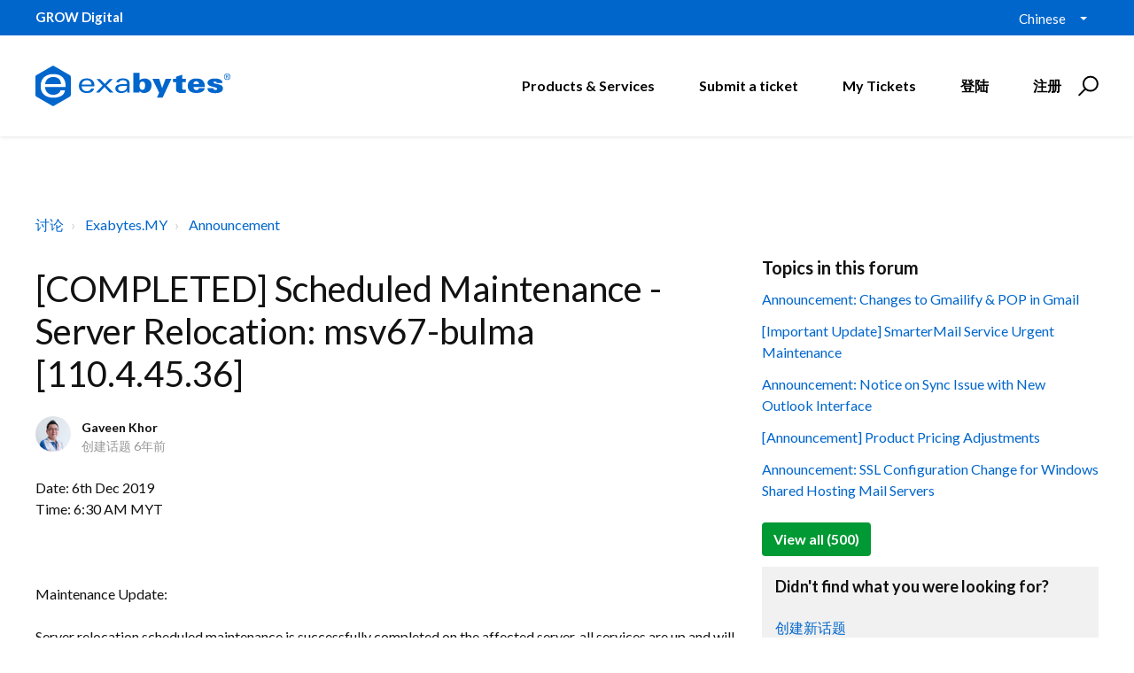

--- FILE ---
content_type: text/html; charset=utf-8
request_url: https://support.exabytes.com.my/zh-CN/support/discussions/topics/14000014959
body_size: 13403
content:
<!DOCTYPE html>
       
        <!--[if lt IE 7]><html class="no-js ie6 dew-dsm-theme " lang="zh-CN" dir="ltr" data-date-format="non_us"><![endif]-->       
        <!--[if IE 7]><html class="no-js ie7 dew-dsm-theme " lang="zh-CN" dir="ltr" data-date-format="non_us"><![endif]-->       
        <!--[if IE 8]><html class="no-js ie8 dew-dsm-theme " lang="zh-CN" dir="ltr" data-date-format="non_us"><![endif]-->       
        <!--[if IE 9]><html class="no-js ie9 dew-dsm-theme " lang="zh-CN" dir="ltr" data-date-format="non_us"><![endif]-->       
        <!--[if IE 10]><html class="no-js ie10 dew-dsm-theme " lang="zh-CN" dir="ltr" data-date-format="non_us"><![endif]-->       
        <!--[if (gt IE 10)|!(IE)]><!--><html class="no-js  dew-dsm-theme " lang="zh-CN" dir="ltr" data-date-format="non_us"><!--<![endif]-->
	<head>
		
		

<!-- Title for the page -->
<title> [COMPLETED] Scheduled Maintenance - Server Relocation: msv67-bulma [110.4.45.36] : Exabytes.my (Malaysia) Support Portal </title>

<!-- Meta information -->

      <meta charset="utf-8" />
      <meta http-equiv="X-UA-Compatible" content="IE=edge,chrome=1" />
      <meta name="description" content= " Date: 6th Dec 2019 Time: 6:30 AM MYT      Maintenance Update:   Server relocation scheduled maintenance is successfully completed on the affected server, all services are up and will now resume their operations without any noticeable service impact.     ===============  Dear Valued Clients,      Greetings from Exabytes!     As part of our continuous commitment to provide better services and better hosting experience to our valued clients, Exabytes will be carrying out a server relocation at the following date/time:     Date: 5th Dec 2019 Time: 10:00 PM MYT ETA: 10 Hours     Affected server:  msv67-bulma.mschosting.com [110.4.45.36]     Maintenance affect:  All services hosted under affected server will not be accessible during relocation.   What will happen during the relocation?   1. A downtime is to be expected during the server relocation exercise.  2. There will be NO changes of IP addresses to your hosting account/server upon the completion of the server relocation .     What Are The Things You Need To Prepare?  We  recommend all clients to run a full data backup of their services with us to the local desktop/laptop/external drive as an extra precaution  for  this relocation exercise.     Once again, we thank you for your wonderful support, understanding and great patience.  If you have any concerns or questions about this relocation exercise, please feel free to contact us at support@exabytes.my     Best Regards,   Support Team  ......................................  Technical Support Department          " />
      <meta name="author" content= "" />
       <meta property="og:title" content="[COMPLETED] Scheduled Maintenance - Server Relocation: msv67-bulma [110.4.45.36]" />  <meta property="og:url" content="https://support.exabytes.com.my/zh-CN/support/discussions/topics/14000014959" />  <meta property="og:image" content="https://s3.amazonaws.com/cdn.freshdesk.com/data/helpdesk/attachments/production/14000839888/logo/Mg2bBjfyFkHj744C1RT6ZW-vvXlq1f7h4A.png?X-Amz-Algorithm=AWS4-HMAC-SHA256&amp;amp;X-Amz-Credential=AKIAS6FNSMY2XLZULJPI%2F20260127%2Fus-east-1%2Fs3%2Faws4_request&amp;amp;X-Amz-Date=20260127T104751Z&amp;amp;X-Amz-Expires=604800&amp;amp;X-Amz-SignedHeaders=host&amp;amp;X-Amz-Signature=598e5e110abeee72911a99cf4a3ad557b42df8f08eed8e8ab053a854b3b73627" />  <meta property="og:site_name" content="Exabytes.my (Malaysia) Support Portal" />  <meta property="og:type" content="article" />  <meta name="twitter:title" content="[COMPLETED] Scheduled Maintenance - Server Relocation: msv67-bulma [110.4.45.36]" />  <meta name="twitter:url" content="https://support.exabytes.com.my/zh-CN/support/discussions/topics/14000014959" />  <meta name="twitter:image" content="https://s3.amazonaws.com/cdn.freshdesk.com/data/helpdesk/attachments/production/14000839888/logo/Mg2bBjfyFkHj744C1RT6ZW-vvXlq1f7h4A.png?X-Amz-Algorithm=AWS4-HMAC-SHA256&amp;amp;X-Amz-Credential=AKIAS6FNSMY2XLZULJPI%2F20260127%2Fus-east-1%2Fs3%2Faws4_request&amp;amp;X-Amz-Date=20260127T104751Z&amp;amp;X-Amz-Expires=604800&amp;amp;X-Amz-SignedHeaders=host&amp;amp;X-Amz-Signature=598e5e110abeee72911a99cf4a3ad557b42df8f08eed8e8ab053a854b3b73627" />  <meta name="twitter:card" content="summary" />  <link rel="canonical" href="https://support.exabytes.com.my/zh-CN/support/discussions/topics/14000014959" /> 

<!-- Responsive setting -->
<link rel="apple-touch-icon" href="https://s3.amazonaws.com/cdn.freshdesk.com/data/helpdesk/attachments/production/14030997463/fav_icon/kBRxc2HuQ69NEYp4CMVxV_w1eaJtkjBn_w.ico" />
        <link rel="apple-touch-icon" sizes="72x72" href="https://s3.amazonaws.com/cdn.freshdesk.com/data/helpdesk/attachments/production/14030997463/fav_icon/kBRxc2HuQ69NEYp4CMVxV_w1eaJtkjBn_w.ico" />
        <link rel="apple-touch-icon" sizes="114x114" href="https://s3.amazonaws.com/cdn.freshdesk.com/data/helpdesk/attachments/production/14030997463/fav_icon/kBRxc2HuQ69NEYp4CMVxV_w1eaJtkjBn_w.ico" />
        <link rel="apple-touch-icon" sizes="144x144" href="https://s3.amazonaws.com/cdn.freshdesk.com/data/helpdesk/attachments/production/14030997463/fav_icon/kBRxc2HuQ69NEYp4CMVxV_w1eaJtkjBn_w.ico" />
        <meta name="viewport" content="width=device-width, initial-scale=1.0, maximum-scale=5.0, user-scalable=yes" /> 

<meta name="viewport" content="width=device-width, initial-scale=1.0" />
<link href="https://fonts.googleapis.com/css?family=Lato:300,300i,400,400i,700,700i" rel="stylesheet">
<!--<link rel="stylesheet" href="//maxcdn.bootstrapcdn.com/font-awesome/4.7.0/css/font-awesome.min.css" />-->
<link rel="stylesheet" href="//stackpath.bootstrapcdn.com/font-awesome/4.7.0/css/font-awesome.min.css" />
<link rel="stylesheet" href="//cdn.jsdelivr.net/highlight.js/9.10.0/styles/github.min.css" />
<link rel="stylesheet" href="//cdn.jsdelivr.net/jquery.magnific-popup/1.0.0/magnific-popup.css" />



<!-- Google Tag Manager -->
<script>(function(w,d,s,l,i){w[l]=w[l]||[];w[l].push({'gtm.start':
new Date().getTime(),event:'gtm.js'});var f=d.getElementsByTagName(s)[0],
j=d.createElement(s),dl=l!='dataLayer'?'&l='+l:'';j.async=true;j.src=
'https://www.googletagmanager.com/gtm.js?id='+i+dl;f.parentNode.insertBefore(j,f);
})(window,document,'script','dataLayer','GTM-KP3P4D');</script>
<!-- End Google Tag Manager -->
		
		<!-- Adding meta tag for CSRF token -->
		<meta name="csrf-param" content="authenticity_token" />
<meta name="csrf-token" content="PlYtCRJcOciKVY4fP0nRKp1VhWP1JX5Ry+zWvl2ksYo6eXDY8ewkugczc8ry4er6zdtszkQbziCgHjtGHMSDOA==" />
		<!-- End meta tag for CSRF token -->
		
		<!-- Fav icon for portal -->
		<link rel='shortcut icon' href='https://s3.amazonaws.com/cdn.freshdesk.com/data/helpdesk/attachments/production/14030997463/fav_icon/kBRxc2HuQ69NEYp4CMVxV_w1eaJtkjBn_w.ico' />

		<!-- Base stylesheet -->
 
		<link rel="stylesheet" media="print" href="https://assets3.freshdesk.com/assets/cdn/portal_print-6e04b27f27ab27faab81f917d275d593fa892ce13150854024baaf983b3f4326.css" />
	  		<link rel="stylesheet" media="screen" href="https://assets10.freshdesk.com/assets/cdn/portal_utils-f2a9170fce2711ae2a03e789faa77a7e486ec308a2367d6dead6c9890a756cfa.css" />

		
		<!-- Theme stylesheet -->

		<link href="/support/theme.css?v=4&amp;d=1769130764" media="screen" rel="stylesheet" type="text/css">

		<!-- Google font url if present -->
		<link href='https://fonts.googleapis.com/css?family=Open+Sans+Condensed:300,300italic,700' rel='stylesheet' type='text/css' nonce='Szb12GQ4OFHSoJo5PSnsTA=='>

		<!-- Including default portal based script framework at the top -->
		<script src="https://assets3.freshdesk.com/assets/cdn/portal_head_v2-d07ff5985065d4b2f2826fdbbaef7df41eb75e17b915635bf0413a6bc12fd7b7.js"></script>
		<!-- Including syntexhighlighter for portal -->
		<script src="https://assets5.freshdesk.com/assets/cdn/prism-841b9ba9ca7f9e1bc3cdfdd4583524f65913717a3ab77714a45dd2921531a402.js"></script>

		

		<!-- Access portal settings information via javascript -->
		 <script type="text/javascript">     var portal = {"language":"en","name":"Exabytes.my (Malaysia) Support Portal","contact_info":"","current_page_name":"topic_view","current_tab":"forums","vault_service":{"url":"https://vault-service.freshworks.com/data","max_try":2,"product_name":"fd"},"current_account_id":371066,"preferences":{"bg_color":"#efefef","header_color":"#FFFFFF","help_center_color":"#f9f9f9","footer_color":"#777777","tab_color":"#ff6600","tab_hover_color":"#4c4b4b","btn_background":"#ffffff","btn_primary_background":"#6c6a6a","base_font":"Helvetica Neue","text_color":"#333333","headings_font":"Open Sans Condensed","headings_color":"#333333","link_color":"#049cdb","link_color_hover":"#036690","input_focus_ring_color":"#f4af1a","non_responsive":"false"},"image_placeholders":{"spacer":"https://assets7.freshdesk.com/assets/misc/spacer.gif","profile_thumb":"https://assets4.freshdesk.com/assets/misc/profile_blank_thumb-4a7b26415585aebbd79863bd5497100b1ea52bab8df8db7a1aecae4da879fd96.jpg","profile_medium":"https://assets8.freshdesk.com/assets/misc/profile_blank_medium-1dfbfbae68bb67de0258044a99f62e94144f1cc34efeea73e3fb85fe51bc1a2c.jpg"},"falcon_portal_theme":false};     var attachment_size = 20;     var blocked_extensions = "";     var allowed_extensions = "";     var store = { 
        ticket: {},
        portalLaunchParty: {} };    store.portalLaunchParty.ticketFragmentsEnabled = false;    store.pod = "us-east-1";    store.region = "US"; </script> 


			
	</head>
	<body>
            	
		
		
		<!-- Google Tag Manager (noscript) -->
<noscript><iframe src="https://www.googletagmanager.com/ns.html?id=GTM-KP3P4D"
height="0" width="0" style="display:none;visibility:hidden"></iframe></noscript>
<!-- End Google Tag Manager (noscript) -->



<!-- Notification Messages -->
 <div class="alert alert-with-close notice hide" id="noticeajax"></div> 
<div class="layout layout--anonymous">
  <div class="layout__head">
  	


<div id="top-box">
  <div class="container">
      <div class="container-inner">
          <span class="slogan"><strong>GROW Digital</strong></span>

          <div class="top-menu">
              <div class="banner-language-selector pull-right" data-tabs="tabs"
                data-toggle='tooltip' data-placement="bottom" title=""><ul class="language-options" role="tablist"><li class="dropdown"><h5 class="dropdown-toggle" data-toggle="dropdown"><span>Chinese</span><span class="caret"></span></h5><ul class="dropdown-menu " role="menu" aria-labelledby="dropdownMenu"><li><a class="" tabindex="-1" href="/en/support/discussions/topics/14000014959">English</a></li><li><a class="active" tabindex="-1" href="/zh-CN/support/discussions/topics/14000014959"><span class='icon-dd-tick-dark'></span>Chinese </a></li><li><a class="" tabindex="-1" href="/zh-TW/support/discussions/topics/14000014959">Chinese (Traditional)</a></li><li><a class="" tabindex="-1" href="/id/support/discussions/topics/14000014959">Indonesian</a></li><li><a class="" tabindex="-1" href="/ms/support/discussions/topics/14000014959">Malay</a></li></ul></li></ul></div> 
          </div>
      </div>
  </div>
</div>

<div class="container">
  <div class="container-inner topbar__container-inner">
    <div class="topbar__inner">
      <div class="topbar__col clearfix">
        <div class="logo-wrapper">
          <div class="logo">
            <a href="http://support.exabytes.com.my">
              <!--<img src="https://s3.amazonaws.com/cdn.freshdesk.com/data/helpdesk/attachments/production/14000839888/logo/Mg2bBjfyFkHj744C1RT6ZW-vvXlq1f7h4A.png" alt="">-->
              <img src="https://www.exabytes.my/images/freshdesk/logo-exabytes.svg" alt="Logo" data-type="logo" style="height: 100px; width: 220px;">
            </a>
          </div>
        </div>
        <button type="button" role="button" aria-label="Toggle Navigation" class="lines-button x" data-toggle-menu> <span class="lines"></span> </button>
      </div>
      <div class="topbar__col topbar__menu">
        <div class="topbar__collapse" data-menu>
          <div class="topbar__controls topbar__controls--anonymous">
            
            <a class="btn btn-topbar" href="https://www.exabytes.my" target="_blank">Products & Services</a>
            <a class="btn btn-topbar" href="/zh-CN/support/tickets/new">Submit a ticket</a>
            <a class="btn btn-topbar" href="/support/tickets">My Tickets</a>
            <div class="banner-language-selector pull-right" data-tabs="tabs"
                data-toggle='tooltip' data-placement="bottom" title=""><ul class="language-options" role="tablist"><li class="dropdown"><h5 class="dropdown-toggle" data-toggle="dropdown"><span>Chinese</span><span class="caret"></span></h5><ul class="dropdown-menu " role="menu" aria-labelledby="dropdownMenu"><li><a class="" tabindex="-1" href="/en/support/discussions/topics/14000014959">English</a></li><li><a class="active" tabindex="-1" href="/zh-CN/support/discussions/topics/14000014959"><span class='icon-dd-tick-dark'></span>Chinese </a></li><li><a class="" tabindex="-1" href="/zh-TW/support/discussions/topics/14000014959">Chinese (Traditional)</a></li><li><a class="" tabindex="-1" href="/id/support/discussions/topics/14000014959">Indonesian</a></li><li><a class="" tabindex="-1" href="/ms/support/discussions/topics/14000014959">Malay</a></li></ul></li></ul></div> <div class="welcome">欢迎 <b></b> </div>  <b><a href="/zh-CN/support/login"><b>登陆</b></a></b> &nbsp;<b><a href="/zh-CN/support/signup"><b>注册</b></a></b>
            <div class="topbar__search">
              <form class="hc-search-form print--remove" autocomplete="off" action="/zh-CN/support/search/topics" id="hc-search-form" data-csrf-ignore="true">
	<div class="hc-search-input">
	<label for="support-search-input" class="hide">在此输入搜索词...</label>
		<input placeholder="在此输入搜索词..." type="text"
			name="term" class="special" value=""
            rel="page-search" data-max-matches="10" id="support-search-input">
	</div>
	<div class="hc-search-button">
		<button class="btn btn-primary" aria-label="搜索" type="submit" autocomplete="off">
			<i class="mobile-icon-search hide-tablet"></i>
			<span class="hide-in-mobile">
				搜索
			</span>
		</button>
	</div>
</form>
              <button type="button" role="button" class="topbar__btn-search">
                <svg xmlns="http://www.w3.org/2000/svg" width="23" height="24" viewBox="0 0 23 24">
                  <g fill="none" fill-rule="evenodd" transform="translate(-6 -2)">
                    <circle cx="19.889" cy="11.611" r="8" stroke="#000000" stroke-width="2" transform="rotate(45 19.89 11.61)"/>
                    <path fill="#000000" fill-rule="nonzero" d="M9.34328327,15.6566781 L11.3432833,15.6566781 L11.3432833,25.6606781 C11.3432833,26.2106781 10.8992833,26.6566781 10.3432833,26.6566781 C9.79128327,26.6566781 9.34328327,26.2116781 9.34328327,25.6606781 L9.34328327,15.6566781 Z" transform="rotate(45 10.343 21.157)"/>
                  </g>
                </svg>
              </button>
            </div>
          </div>
        </div>
      </div>
    </div>
  </div>
</div>

<header class="topbar container topbar--small" data-topbar>

  <!-- Search and page links for the page -->
  
    
  

</header>


		<!--<div class="waves waves--small " data-wave-small>
		  <svg xmlns="http://www.w3.org/2000/svg" viewBox="0 0 1900 47" xmlns:xlink="http://www.w3.org/1999/xlink">
		    <g fill="none" fill-rule="evenodd">
		      <path fill-rule="nonzero" d="M403.925926,32 C583.088889,32 1900,0 1900,0 L0,0 C0,0 163.540741,32 403.925926,32 Z" transform="translate(-250)" />
		      <path fill-opacity="0.2" fill-rule="nonzero" d="M1342.66667,76 C1552.37037,76 1900,0.2 1900,0.2 L0,0.2 C0,0.2 896.518519,76 1342.66667,76 Z" transform="translate(0 -29)"  />
		      <path fill-opacity="0.2" fill-rule="nonzero" d="M1342.66667,76 C1552.37037,76 1900,0.2 1900,0.2 L0,0.2 C0,0.2 896.518519,76 1342.66667,76 Z" transform="translate(617 -29)"  />
		    </g>
		  </svg>
		</div>-->

  </div>
  <div class="layout__content">
    
      
    
    
    <div class="container">
	<div class="container-inner">
		
		
		

		<div class="topic-page">
		  <ol class="breadcrumbs">
		    <li title="讨论">
		      <a href="/zh-CN/support/discussions">讨论</a>
		    </li>
		    <li>
		      <a href="/zh-CN/support/discussions/14000032933">Exabytes.MY</a>
		    </li>
		    <li>
		      <a href="/zh-CN/support/discussions/forums/14000130251">Announcement</a>
		    </li>
		  </ol>

		  <div class="row clearfix">
		    <div class="column column--sm-8">
		      <article class="topic">
		        <div class="topic__body">
		          <div class="topic-labels"></div> 

		          <h1 class="topic__title">[COMPLETED] Scheduled Maintenance - Server Relocation: msv67-bulma [110.4.45.36]</h1>

		          <div class="entry-info topic__meta">
		            <div class="entry-info__avatar">
		              <div class="avatar">
		                  <div class="user-pic-thumb image-lazy-load user-pointer-bottom">  <img src="/images/misc/profile_blank_thumb.jpg" onerror="imgerror(this)" class="thumb" rel="lazyloadimage"  data-src="/users/14001539718/profile_image" />  </div> 
		              </div>
		            </div>
		            <div class="entry-info__content">
		              <b class="author">
		                Gaveen Khor
		              </b>
		              <div class="meta">创建话题  <span class='timeago' title='星期二, 3 十二月, 2019 在  2:24 PM' data-timeago='2019-12-03 14:24:30 +0800' data-livestamp='2019-12-03 14:24:30 +0800'>
			约6年 以前
		   </span> </div>
		            </div>
		          </div>

		          <div class="topic__text markdown">
		            <p>Date: 6th Dec 2019<br>Time: 6:30 AM MYT </p><p><br></p><p>Maintenance Update: </p><p>Server relocation scheduled maintenance is successfully completed on the affected server, all services are up and will now resume their operations without any noticeable service impact.</p><p><br></p><p>===============</p><p>Dear Valued Clients,</p><p><br></p><div rel="image-enlarge"><p>Greetings from Exabytes!</p><p><br></p><p>As part of our continuous commitment to provide better services and better hosting experience to our valued clients, Exabytes will be carrying out a server relocation at the following date/time:</p><p><br></p><p>Date: 5th Dec 2019<br>Time: 10:00 PM MYT<br>ETA: 10 Hours</p><p><br></p><p><strong><u>Affected server:</u></strong></p><p>msv67-bulma.mschosting.com [110.4.45.36]</p><p><br></p><p><strong><u>Maintenance affect:</u></strong></p><p>All services hosted under affected server will not be accessible during relocation.</p><p><br><strong><u>What will happen during the relocation? </u></strong></p><p>1. A downtime is to be expected during the server relocation exercise.</p><p>2. There will be NO changes of IP addresses to your hosting account/server upon the completion of the server relocation .</p><p><br></p><p><strong><u>What Are The Things You Need To Prepare?</u></strong></p><p>We  recommend all clients to run a full data backup of their services with us to the local desktop/laptop/external drive as an extra precaution  for  this relocation exercise.</p><p><br></p><p>Once again, we thank you for your wonderful support, understanding and great patience.</p><p>If you have any concerns or questions about this relocation exercise, please feel free to contact us at support@exabytes.my</p><p><br></p><p>Best Regards,</p><p><br>Support Team</p><p>......................................</p><p>Technical Support Department</p>        </div>
		          </div>

		          <div class="topic__attachments">
		            
		          </div>

		          <div class="topic__voting">
		              <div id="vote-toolbar">
    
  </div>

		          </div>
		        </div>
		      </article>

		      <section class="comments" id="comments" itemscope itemtype="http://schema.org/UserComments">
		        
		        <ul class="comments__list">
		          
		            
		          
		        </ul>
		          
		        
		        
		        
		      </section>
		    </div>
		    <div class="column column--sm-4">
		      
		        <div class="related-topics">
		          <h5 class="related-topics__title">Topics in this forum</h5>
		          <ul class="related-topics__list">
		            
		            <li class="related-topics__item">
		              <a href="related-topics__link">Announcement: Changes to Gmailify &amp; POP in Gmail</a>
		            </li>
		            
		            <li class="related-topics__item">
		              <a href="related-topics__link">[Important Update] SmarterMail Service Urgent Maintenance</a>
		            </li>
		            
		            <li class="related-topics__item">
		              <a href="related-topics__link">Announcement: Notice on Sync Issue with New Outlook Interface</a>
		            </li>
		            
		            <li class="related-topics__item">
		              <a href="related-topics__link">[Announcement] Product Pricing Adjustments</a>
		            </li>
		            
		            <li class="related-topics__item">
		              <a href="related-topics__link">Announcement: SSL Configuration Change for Windows Shared Hosting Mail Servers </a>
		            </li>
		            
		          </ul>
		          
                <a href="/zh-CN/support/discussions/forums/14000130251" class="btn btn-default">
                  View all (500)
                </a>
		          
		        </div>
		      
		      
		        <div class="topic-callout">
		          <h3 class="topic-callout__title">Didn't find what you were looking for?</h3>
		          <p class="topic-buttons"><a href="/zh-CN/support/discussions/topics/new?forum_id=14000130251" title="创建新话题">创建新话题</a></p>
		        </div>
		      
		    </div>
		  </div>
		</div>
	</div>
</div>

    
      
    
  </div>
  
  <div class="layout__footer">
		<div class="layout__footer">
  <footer class="footer-container">
      <div class="footer-menu-wrapper">
          <div class="container-inner">
              <div class="container">
                  <div class="footer-site-map">
                      <div class="footer-col ">
                          <h4 class="footer-title">Company</h4>
                          <ul class="footer-menu">
                              <li>
                                  <a href="https://www.exabytes.my/about" class="nav-link ">
                                      <span>About Exabytes</span> 
                                  </a>
                              </li>
                              <li>
                                  <a href="https://www.exabytes.my/awards" class="nav-link ">
                                      <span>Our Awards &amp; Achievements</span> 
                                  </a>
                              </li>
                              <li>
                                  <a href="https://www.exabytes.my/careers" class="nav-link ">
                                      <span>Talents Wanted</span> 
                                  </a>
                              </li>
                              <li>
                                  <a href="https://www.exabytes.my/about/exabytes-logo" class="nav-link ">
                                      <span>Exabytes Logo Download</span> 
                                  </a>
                              </li>
                              <li>
                                  <a href="https://www.exabytes.my/mobile" class="nav-link ">
                                      <span>Exabytes App Download</span> 
                                  </a>
                              </li>
                              <li>
                                  <a href="https://www.exabytes.my/about/datacenter" class="nav-link ">
                                      <span>Exabytes Data Center</span> 
                                  </a>
                              </li>
                              <li>
                                  <a href="https://www.exabytes.my/online-marketing/exa-books"
                                      class="nav-link ">
                                      <span>Exabytes Book</span> 
                                  </a>
                              </li>
                              <li>
                                  <a href="https://www.exabytes.my/events/" class="nav-link ">
                                      <span>Exabytes Events</span> 
                                  </a>
                              </li>
                              <li>
                                <a href="https://www.exabytes.my/about/esg" class="nav-link ">
                                    <span>Exabytes ESG Initiatives</span> 
                                </a>
                              </li>
                              <li>
                                  <a href="https://www.exabytes.my/testimonial" class="nav-link ">
                                      <span>Customer Testimonials</span> 
                                  </a>
                              </li>
                          </ul>
                      </div>

                      <div class="footer-col ">
                          <h4 class="footer-title">Product &amp; Services</h4>
                          <ul class="footer-menu">
                              <li>
                                  <a href="https://www.exabytes.my/domains/mydomain" class="nav-link ">
                                      <span>.MY Domain</span> 
                                  </a>
                              </li>
                              <li>
                                  <a href="https://www.exabytes.my/web-hosting/business-web-hosting"
                                      class="nav-link ">
                                      <span>Business Web Hosting</span> 
                                  </a>
                              </li>
                              <li>
                                  <a href="https://www.exabytes.my/email/email-hosting" class="nav-link ">
                                      <span>Business Email</span> 
                                  </a>
                              </li>
                              <li>
                                  <a href="https://www.exabytes.my/servers/nvme-vps" class="nav-link ">
                                      <span>Malaysia VPS</span> 
                                  </a>
                              </li>
                              <li>
                                  <a href="https://www.exabytes.my/servers/dedicated-server"
                                      class="nav-link ">
                                      <span>Malaysia Dedicated Server</span> 
                                  </a>
                              </li>
                              <li>
                                  <a href="https://www.exabytes.my/exabytes-new-retail" class="nav-link ">
                                      <span>New Retail Solution</span> 
                                  </a>
                              </li>
                              <li>
                                  <a href="https://www.exabytes.my/google-workspace" class="nav-link ">
                                      <span>Google Workspace</span> 
                                  </a>
                              </li>
                              <li>
                                  <a href="https://www.exabytes.my/managed-aws" class="nav-link ">
                                      <span>Managed AWS</span> 
                                  </a>
                              </li>
                              <li>
                                  <a href="https://www.exabytes.my/vmware" class="nav-link ">
                                      <span>VMware</span> 
                                  </a>
                              </li>
                              <li>
                                  <a href="https://www.exabytes.my/order" class="nav-link ">
                                      <span>View all Products</span> 
                                  </a>
                              </li>
                          </ul>
                      </div>

                      <div class="footer-col ">
                          <h4 class="footer-title">Partner Us</h4>
                          <ul class="footer-menu">
                              <li>
                                  <a href="https://www.cockroach.asia/" class="nav-link ">
                                      <span>Exabytes Cockroach Startup Program</span> 
                                  </a>
                              </li>
                              <li>
                                  <a href="https://www.exabytes.my/sponsorship" class="nav-link ">
                                      <span>Exabytes Sponsorship</span> 
                                  </a>
                              </li>
                              <li>
                                  <a href="https://www.exabytes.my/affiliate" class="nav-link ">
                                      <span>Exabytes Affiliate Programme</span> 
                                  </a>
                              </li>
                              <li>
                                  <a href="https://www.exabytes.my/reseller-partners" class="nav-link ">
                                      <span>Exabytes Reseller Partner Programme</span> 
                                  </a>
                              </li>
                              <li>
                                  <a href="https://www.exabytes.my/partners/" class="nav-link ">
                                      <span>Exabytes Reseller Partner Listing</span> 
                                  </a>
                              </li>
                              <li>
                                  <a href="https://www.exabytes.my/web-security/secondlife-cloud-backup-partner-program"
                                      class="nav-link ">
                                      <span>Cloud Backup Partner Programme</span> 
                                  </a>
                              </li>
                              <li>
                                  <a href="https://www.exabytes.my/edc" class="nav-link ">
                                      <span>Exabytes Designer Club (EDC)</span> 
                                  </a>
                              </li>
                              <li>
                                  <a href="https://www.easystore.co/en-my" class="nav-link ">
                                      <span>EasyStore</span> 
                                  </a>
                              </li>
                              <li>
                                  <a href="https://easyparcel.com/my/" class="nav-link ">
                                      <span>EasyParcel</span> 
                                  </a>
                              </li>
                              <li>
                                <a href="https://www.easyreward.app/" class="nav-link ">
                                    <span>EasyReward</span> 
                                </a>
                            </li>
                            <li>
                                <a href="https://www.easyspace.asia/" class="nav-link ">
                                    <span>EasySpace</span> 
                                </a>
                            </li>
                          </ul>
                      </div>

                      <div class="footer-col ">
                          <h4 class="footer-title">Information</h4>
                          <ul class="footer-menu">
                              <li>
                                  <a href="https://www.exabytes.my/billing" class="nav-link ">
                                      <span>Billing Information</span> 
                                  </a>
                              </li>
                              <li>
                                  <a href="https://www.exabytes.my/promo" class="nav-link ">
                                      <span>Promo</span> 
                                  </a>
                              </li>
                              <li>
                                  <a href="https://www.exabytes.my/reviews" class="nav-link ">
                                      <span>Reviews</span> 
                                  </a>
                              </li>
                              <li>
                                  <a href="https://www.exabytes.my/rewards" class="nav-link ">
                                      <span>Rewards</span> 
                                  </a>
                              </li>
                              <li>
                                  <a href="https://www.exabytes.my/money-back-guarantee"
                                      class="nav-link ">
                                      <span>Money-Back Guarantee</span> 
                                  </a>
                              </li>
                              <li>
                                  <a href="https://www.exabytes.my/legal" class="nav-link ">
                                      <span>Legal Information</span> 
                                  </a>
                              </li>
                              <li>
                                  <a href="https://www.exabytes.my/corporate-governance"
                                      class="nav-link ">
                                      <span>Corporate Governance</span> 
                                  </a>
                              </li>
                          </ul>
                      </div>

                      <div class="footer-col ">
                          <h4 class="footer-title">Support</h4>
                          <ul class="footer-menu">
                              <li>
                                  <a href="https://www.exabytes.my/blog/" class="nav-link ">
                                      <span>Exabytes Blog</span> 
                                  </a>
                              </li>
                              <li>
                                  <a href="https://support.exabytes.com.my/en/support/discussions"
                                      class="nav-link ">
                                      <span>Announcements</span> 
                                  </a>
                              </li>
                              <li>
                                  <a href="https://support.exabytes.com.my/en/support/solutions"
                                      class="nav-link ">
                                      <span>Knowledge Base</span> 
                                  </a>
                              </li>
                              <li>
                                  <a href="https://status.exabytes.my/" class="nav-link ">
                                      <span>Network Uptime</span> 
                                  </a>
                              </li>
                              <li>
                                  <a href="https://www.exabytes.my/contact" class="nav-link ">
                                      <span>Contact Us</span> 
                                  </a>
                              </li>
                          </ul>
                      
                          <h4 class="footer-title">Follow Us</h4>
                          <ul class="social-media-logo">
                              <li>
                                  <a href="https://www.facebook.com/exabytes.com.my" target="_blank">
                                      <i class="fa fa-facebook-square"></i>
                                  </a>
                              </li>
                              <li>
                                  <a href="https://www.instagram.com/exabytes_my/" target="_blank">
                                      <i class="fa fa-instagram"></i>
                                  </a>
                              </li>
                              <li>
                                  <a href="https://x.com/exabytes_my" target="_blank">
                                      <!-- <i class="fa fa-twitter-square"></i> -->
                                      <img src="https://www.exabytes.my/images/freshdesk/footer-logo/logo-x-white.svg"  alt="logo-x-grey.svg" style="width: 18px;margin-top: -5px;">
                                  </a>
                              </li>
                              <li>
                                  <a href="https://www.youtube.com/ExabytesTV" target="_blank">
                                      <i class="fa fa-youtube"></i>
                                  </a>
                              </li>
                              <li>
                                  <a href="https://www.linkedin.com/company/exabytes/" target="_blank">
                                      <i class="fa fa-linkedin"></i>
                                  </a>
                              </li>
                          </ul>

                          <!-- 
                           
                      -->
                      </div>
                  </div>

                  <!--<div class="footer-newsletter">
                      <div class="container">
                          <div class="row">
                              <div class="column column--sm-12 column--md-6">
                                  <h4>Subscribe to Exabytes</h3>
                                  <p>Subscribe to Exabytes Newsletter for online tips, events and latest promotion!</p>
                              </div>
                              <div class="column column--sm-12 column--md-6 footer-subscription-form">
                                  <script src='https://exabyteshq.freshworks.com/crm/sales/web_forms/80a12f55dc8c69c4b859de7e68b61a98ac9f1e4fd7179d7905d76375b2d0c6e0/form.js' crossorigin='anonymous' id='fs_80a12f55dc8c69c4b859de7e68b61a98ac9f1e4fd7179d7905d76375b2d0c6e0'></script>
                              </div>
                          </div>
                      </div>
                  </div>-->

                  <div class="footer-container__inner">
                      <div class="footer-container__col footer-container__col--copyright">
                          <div class="copyright">
                              <!-- -->  
                              Copyright © 2025 Exabytes Network Sdn. Bhd. 200201008429 (576092-T). All Rights Reserved.<br>All Trademarks Are The Property of Their Respective Owner.<br/>Service Tax No. P11-1809-32000073  | Tax Identification No. (TIN) C11189700090
                          </div>
                      </div>
  
                      <div class="footer-container__col footer-container__col--social-links">
                          <ul class="certified-logo">
                              <!--<li>
                                  <a href="https://www.sitelock.com/verify.php?site=billing.exabytes.my" target="_blank">
                                      <img src="https://www.exabytes.my/images/freshdesk/footer-logo/logo-sitelock.svg" height="40" alt="Sitelock">
                                  </a>
                              </li>-->
                              <li>
                                  <a href="https://seal.controlcase.com/index.php?page=showCert&amp;cId=3523135288" target="_blank">
                                      <img src="https://www.exabytes.my/images/freshdesk/footer-logo/logo-pci-dss.svg" height="40" alt="PCI DSS">
                                  </a>
                              </li>
                          </ul>
                      </div>
                  </div>
              </div>
          </div>
      </div>
  </footer>
</div>
  </div>
</div>

<script src="//cdn.jsdelivr.net/jquery.magnific-popup/1.0.0/jquery.magnific-popup.min.js"></script>
<script src="//cdn.jsdelivr.net/highlight.js/9.10.0/highlight.min.js"></script>

<script>
	(function($) {
		hljs.initHighlightingOnLoad();

		var BT_SETTINGS = {
		  css: {
		    activeClass: "is-active",
		    hiddenClass: "is-hidden",
		    visibleClass: "is-visible"
		  }
		};

		var Utils = {
		  isHomepage: function() {
		    return $("[data-home-page]").length > 0;
		  }
		};

	  var $topbar = $("[data-topbar]");
	  var $heroUnit = $("[data-hero-unit]");
	  var $topSearchBar = $(".topbar__search .hc-search-form");
	  var $topSearchBarQuery = $topSearchBar.find("input.special");
	  var $topSearchBarBtn = $(".topbar__btn-search");

	  $topbar.removeClass(BT_SETTINGS.css.hiddenClass);

	  $("[data-toggle-menu]").click(function() {
	    $(this).toggleClass(BT_SETTINGS.css.activeClass);
	    $("[data-menu]").toggle();
	  });

	  $(".image-with-lightbox").magnificPopup({
	    type: "image",
	    closeOnContentClick: true,
	    closeBtnInside: false,
	    fixedContentPos: true,
	    mainClass: "mfp-with-zoom", // class to remove default margin from left and right side
	    image: {
	      verticalFit: true
	    },
	    zoom: {
	      enabled: true,
	      duration: 300 // don't foget to change the duration also in CSS
	    }
	  });

	  $(".image-with-video-icon").magnificPopup({
	    disableOn: 700,
	    type: "iframe",
	    mainClass: "mfp-fade",
	    removalDelay: 160,
	    preloader: false,
	    fixedContentPos: false
	  });

	  $(".accordion__item-title").on("click", function() {
	    var $title = $(this);
	    $title.toggleClass("accordion__item-title--active");
	    $title
	      .parents(".accordion__item")
	      .find(".accordion__item-content")
	      .slideToggle();
	  });

	  $(".tabs-link").click(function(e) {
	    e.preventDefault();
	    var $link = $(this);
	    var tabIndex = $link.index();
	    var $tab = $link.parents(".tabs").find(".tab").eq(tabIndex);
	    $link
	      .addClass(BT_SETTINGS.css.activeClass)
	      .siblings()
	      .removeClass(BT_SETTINGS.css.activeClass);
	    $tab
	      .removeClass(BT_SETTINGS.css.hiddenClass)
	      .siblings(".tab")
	      .addClass(BT_SETTINGS.css.hiddenClass);
	  });

	  $topSearchBarBtn.click(function() {
	    $(this).addClass(BT_SETTINGS.css.hiddenClass);
	    $topSearchBar.addClass(BT_SETTINGS.css.visibleClass);
	    $topSearchBarQuery.focus();
	  });

	  $(document).mouseup(function(e) {
	    if (!$topSearchBarQuery.is(e.target)) {
	      $topSearchBar.removeClass(BT_SETTINGS.css.visibleClass);
	      $topSearchBarBtn.removeClass(BT_SETTINGS.css.hiddenClass);
	    }
	  });

	  // Fix animated icons
	  $(".fa-spin").empty();

	  $('.topbar__search input.special').attr('placeholder', 'Search');
	})(jQuery);
</script>

			<script type='text/javascript' nonce="Szb12GQ4OFHSoJo5PSnsTA==">
	jQuery( document ).ready(function() {
		var asset = {"js":"http://assets.chat.freshdesk.com","css":"http://assets1.chat.freshdesk.com","cloudfront":"https://d36mpcpuzc4ztk.cloudfront.net"};
		var http_only = ((0 == "1")? true : false);
		window.FC_HTTP_ONLY = http_only;
		var fc_isSecured = ((window.location && window.location.protocol == 'https:') && !window.FC_HTTP_ONLY);
		var fc_CSS = document.createElement('link');
		var fc_lang = document.getElementsByTagName('html')[0].getAttribute('lang');
		var fc_rtlLanguages = ['ar','he'];
		var fc_rtlSuffix = (fc_rtlLanguages.indexOf(fc_lang) >= 0) ? "-rtl" : "";
		fc_CSS.setAttribute('rel','stylesheet');
		fc_CSS.setAttribute('type','text/css');
		fc_CSS.setAttribute('href',((fc_isSecured) ? asset.cloudfront : asset.css)+'/css/visitor'+ fc_rtlSuffix +'.css');
		document.getElementsByTagName('head')[0].appendChild(fc_CSS);
		var jsload = (typeof jQuery=='undefined') ? 'visitor-jquery':'visitor';
		var fc_JS = document.createElement('script');
		fc_JS.type = 'text/javascript';
		fc_JS.src = ((fc_isSecured) ? asset.cloudfront : asset.js)+'/js/'+jsload+'.js';
		document.body.appendChild(fc_JS);
		window.livechat_setting = '[base64]';
	});
</script>



			<script src="https://assets5.freshdesk.com/assets/cdn/portal_bottom-0fe88ce7f44d512c644a48fda3390ae66247caeea647e04d017015099f25db87.js"></script>

		<script src="https://assets3.freshdesk.com/assets/cdn/redactor-642f8cbfacb4c2762350a557838bbfaadec878d0d24e9a0d8dfe90b2533f0e5d.js"></script> 
		<script src="https://assets5.freshdesk.com/assets/cdn/lang/zh-cn-1ed4caea8ae7980822a63eaea3d548637145b2830d885f1c2747568bbe5f9376.js"></script>
		<!-- for i18n-js translations -->
  		<script src="https://assets5.freshdesk.com/assets/cdn/i18n/portal/zh-CN-e675370a72f0a3ac416ea30b55d70f898495660a898770f7877e021ed038591f.js"></script>
		<!-- Including default portal based script at the bottom -->
		<script nonce="Szb12GQ4OFHSoJo5PSnsTA==">
//<![CDATA[
	
	jQuery(document).ready(function() {
					
		// Setting the locale for moment js
		moment.lang('zh-cn');

		var validation_meassages = {"required":"此字段必填。","remote":"请修复此字段。","email":"请输入一个有效的邮箱地址。","url":"请输入一个有效的URL。","date":"请输入一个有效的日期。","dateISO":"请输入一个有效的日期(ISO)。","number":"请输入一个有效的号码。","digits":"请只输入数字。","creditcard":"请输入有效的信用卡号。","equalTo":"请重新输入相同的值。","two_decimal_place_warning":"Value cannot have more than 2 decimal digits","integration_no_match":"无匹配的数据...","select_atleast_one":"至少选择一个选项。","ember_method_name_reserved":"此名称已被占用，无法使用。请选择其他名称。"}	

		jQuery.extend(jQuery.validator.messages, validation_meassages );


		jQuery(".call_duration").each(function () {
			var format,time;
			if (jQuery(this).data("time") === undefined) { return; }
			if(jQuery(this).hasClass('freshcaller')){ return; }
			time = jQuery(this).data("time");
			if (time>=3600) {
			 format = "hh:mm:ss";
			} else {
				format = "mm:ss";
			}
			jQuery(this).html(time.toTime(format));
		});
	});

	// Shortcuts variables
	var Shortcuts = {"global":{"help":"?","save":"mod+return","cancel":"esc","search":"/","status_dialog":"mod+alt+return","save_cuctomization":"mod+shift+s"},"app_nav":{"dashboard":"g d","tickets":"g t","social":"g e","solutions":"g s","forums":"g f","customers":"g c","reports":"g r","admin":"g a","ticket_new":"g n","compose_email":"g m"},"pagination":{"previous":"alt+left","next":"alt+right","alt_previous":"j","alt_next":"k"},"ticket_list":{"ticket_show":"return","select":"x","select_all":"shift+x","search_view":"v","show_description":"space","unwatch":"w","delete":"#","pickup":"@","spam":"!","close":"~","silent_close":"alt+shift+`","undo":"z","reply":"r","forward":"f","add_note":"n","scenario":"s"},"ticket_detail":{"toggle_watcher":"w","reply":"r","forward":"f","add_note":"n","close":"~","silent_close":"alt+shift+`","add_time":"m","spam":"!","delete":"#","show_activities_toggle":"}","properties":"p","expand":"]","undo":"z","select_watcher":"shift+w","go_to_next":["j","down"],"go_to_previous":["k","up"],"scenario":"s","pickup":"@","collaboration":"d"},"social_stream":{"search":"s","go_to_next":["j","down"],"go_to_previous":["k","up"],"open_stream":["space","return"],"close":"esc","reply":"r","retweet":"shift+r"},"portal_customizations":{"preview":"mod+shift+p"},"discussions":{"toggle_following":"w","add_follower":"shift+w","reply_topic":"r"}};
	
	// Date formats
	var DATE_FORMATS = {"non_us":{"moment_date_with_week":"ddd, D MMM, YYYY","datepicker":"d M, yy","datepicker_escaped":"d M yy","datepicker_full_date":"D, d M, yy","mediumDate":"d MMM, yyyy"},"us":{"moment_date_with_week":"ddd, MMM D, YYYY","datepicker":"M d, yy","datepicker_escaped":"M d yy","datepicker_full_date":"D, M d, yy","mediumDate":"MMM d, yyyy"}};

	var lang = { 
		loadingText: "请稍候...",
		viewAllTickets: "View all tickets"
	};


//]]>
</script> 

		

		<img src='/zh-CN/support/discussions/topics/14000014959/hit' alt='话题查看数' aria-hidden='true'/>
		<script type="text/javascript">
     		I18n.defaultLocale = "en";
     		I18n.locale = "zh-CN";
		</script>
			
    	


		<!-- Include dynamic input field script for signup and profile pages (Mint theme) -->

	</body>
</html>
